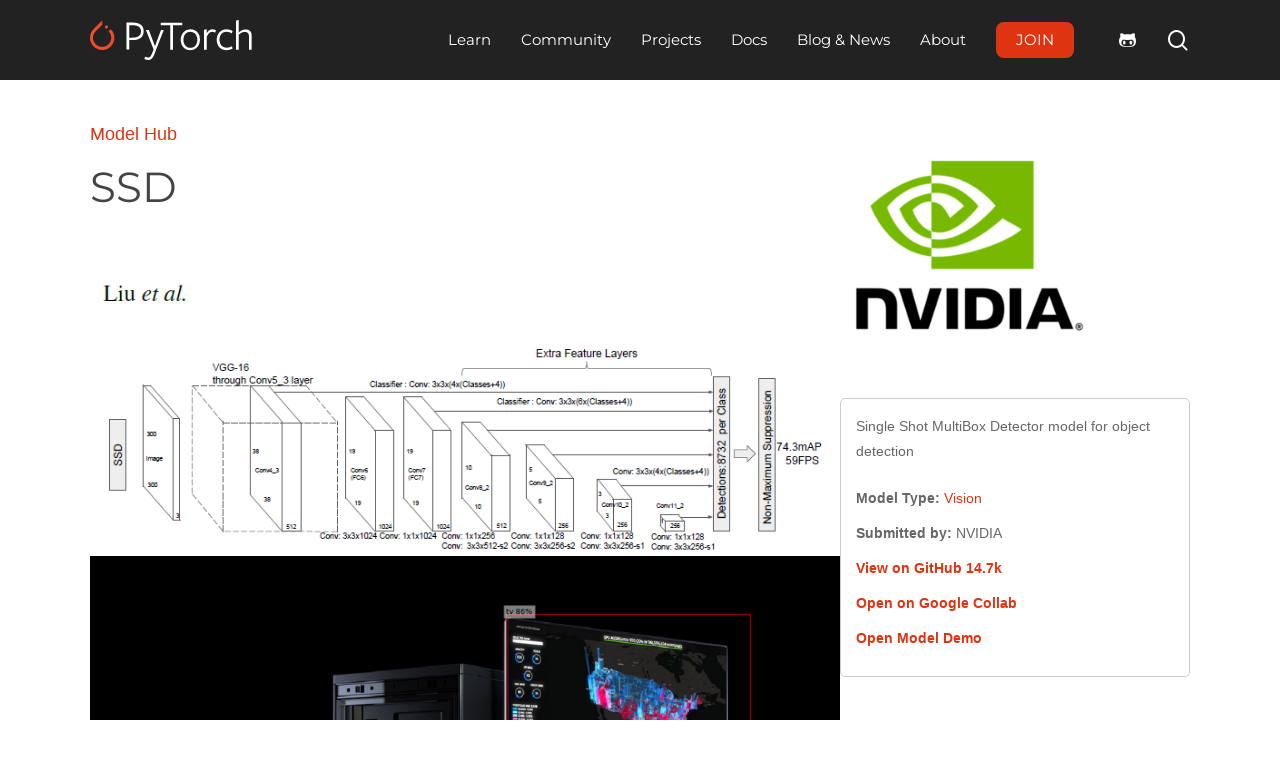

--- FILE ---
content_type: text/css
request_url: https://pytorch.org/wp-content/themes/salient-child/sites/pytorch/pytorch.css?ver=18.0.2
body_size: 3108
content:

/* Typography tweaks */

code {
    display: inline;
    padding: unset;
    margin-bottom: unset;
    color: black;
    padding: 2px 6px;
}

.wp-block-code code {
    white-space: pre;
}

pre code {
    display: block;
}

.post-content pre[class*=language-] {
    margin: 0 0 1.5em;
}

div.scrolling-tab-content {
    overflow: hidden;
}

.post table td, .post table th {
    text-align: left;
}

.post table td.has-text-align-center, .post table th.has-text-align-center {
    text-align: center;
}

.row .col.section-title span {
    color: #757575;
}

html body .row .col.section-title h1 {
    font-size: 42px;
}

#single-below-header a {
    line-height: 1.5em;
}

p, div.excerpt, li {
    max-width: 50em;
}

#copyright p {
    max-width: unset;
}

h2:not(:first-child), h3:not(:first-child), h4:not(:first-child), h5:not(:first-child), h6:not(:first-child),
body.single .post .content-inner>h2, 
body.single .post .content-inner>h3, 
body.single .post .content-inner>h4, 
body.single .post .content-inner>h5, 
body.single .post .content-inner>h6 {
    margin-top: 1.2em;
}

h2, h3, h4, h5, h6,
body.single .post .content-inner>h2, 
body.single .post .content-inner>h3, 
body.single .post .content-inner>h4, 
body.single .post .content-inner>h5,
body.single .post .content-inner>h6  {
    margin-bottom: .8em;
    max-width: 35em;
}

.blog-recent[data-style=minimal] .col a,
.blog-recent[data-style=minimal] .meta {
    color: #797676;
}

article.post ol ol>li {
list-style-type: lower-alpha; /* a. b. c. */
}

article.post ol ol ol>li {
list-style-type: lower-roman; /* i. ii. iii. */
}

html body .row .col.section-title h1 {
    text-transform: unset;
}

/* Tribe Events */

.tribe-events-c-subscribe-dropdown__list-item,
.tribe-events-c-messages__message-list-item,
.tribe-events-single .tribe-events-sub-nav .tribe-events-nav-next,
.tribe-events-single .tribe-events-sub-nav .tribe-events-nav-previous {
	list-style: none;
}

.tribe-events-widget-events-list__view-more {
    display: none;
}

body[data-form-submit="regular"] button[type=submit].tribe-events-c-search__button {
    font-size: 14px;
}

.tribe-common--breakpoint-medium.tribe-events .tribe-events-l-container {
    padding-bottom: 40px !important;
}

/* Model single */

.lf-model-post-wrapper {
    display: flex;
    flex-wrap: wrap;
    gap: 80px;
    margin-bottom: 60px;
}

.lf-model-left-col {
    flex: 1;
    min-width: 0;
}

.lf-model-right-col {
    width: 350px;
}

@media (max-width: 768px) {
    .lf-model-post-wrapper {
      flex-direction: column; /* Stack items vertically */
    }
    .lf-model-right-col {
        width: 100%;
    }
}

.main-content .lf-model-image {
    margin-bottom: 20px;
    max-width: 250px;
    width: 100%;
}

.lf-model-metabox {
    border: 1px solid #ccc;
    border-radius: 5px;
    padding: 15px;
    max-width: 800px;
    font-size: .8em;
    line-height: 1.8em;
    text-align: left;
}

.lf-model-metabox div {
    margin-bottom: 10px;
}

.lf-model-post-wrapper h1 {
    margin: 15px 0 60px;
}



/* Models listing */

.lf-models {
    display: grid;
    grid-template-columns: repeat(2, 1fr);
    gap: 30px; /* Spacing between grid items */
    padding: 20px 0;
}
@media (max-width: 768px) {
    .lf-models {
        grid-template-columns: repeat(1, 1fr);
    }
}
.lf-models-item {
    border: 1px solid #ccc;
    border-radius: 5px;
    padding: 15px;
    text-align: left;
    min-height: 100px; /* Adjust as needed */
}
.lf-models-item .lf-model-image {
    float: right;
    max-width: 120px;
    height: auto;
    margin: 0 0 10px 10px;
}


/* Newsletters listing */

.lf-newsletters {
    display: grid;
    grid-template-columns: repeat(3, 1fr);
    gap: 30px; /* Spacing between grid items */
    padding: 20px 0;
}
@media (max-width: 768px) {
    .lf-newsletters {
        grid-template-columns: repeat(1, 1fr);
    }
}
.lf-newsletters-item {
    border: 1px solid #ccc;
    border-radius: 5px;
    padding: 15px;
    text-align: left;
    min-height: 100px; /* Adjust as needed */
}
.lf-newsletter-item__title {
    font-size: 1.5em;
    padding: 10px 0 20px;
    font-weight: 700;
}
body[data-ext-responsive=true].single-lf_newsletter .container-wrap.no-sidebar .post-area {
    max-width: 1000px;
    margin: 0 auto !important;
}

/* Search/Filter */

.searchandfilter input[type='text'], .searchandfilter input[type='email'], .searchandfilter input[type='search'] {
    min-height: 40px;
    height: 40px;
}
.searchandfilter .sf-field-search label {
    display: block;
}
.searchandfilter .chosen-container {
    width: 100% !important;
    max-width: 100%;
    display: inline-block;
}
.searchandfilter .chosen-container a:hover {
    text-decoration: none;
}
.searchandfilter .chosen-container.chosen-container-single .chosen-single {
    font-weight: 400;
    height: 40px;
    line-height: 40px;
}
.searchandfilter .chosen-container.chosen-container-single .chosen-single div b {
    background-position-y: 10px;
}
.searchandfilter .chosen-container .chosen-results li {
    line-height: 100%;
    padding: 15px 6px;
}
.searchandfilter .chosen-container .chosen-drop {
    z-index: 6;
}
.searchandfilter .chosen-container .chosen-drop .chosen-results .active-result {
    display: flex;
    align-items: center;
}
.searchandfilter ul li {
    padding: 0.5em 0;
    line-height: 100%;
}
@media (min-width: 1200px) {
    .searchandfilter ul li {
        margin-bottom: 20px;
        height: 40px;
   }
}
.searchandfilter > ul {
    height: 100%;
    margin: 0;
    display: flex;
    flex-wrap: wrap;
    align-items: center;
    align-content: center;
    justify-content: center;
}
.searchandfilter > ul > *:not(:last-of-type) {
    flex-grow: 1;
    margin-right: 30px;
}
.searchandfilter > ul > *:last-of-type {
    min-width: 80px;
    margin-right: 0;
}
@media (max-width: 599px) {
    .searchandfilter > ul > li .sf-input-select {
        width: 100%;
   }
}
.searchandfilter > ul select.sf-input-select {
    min-width: 150px;
}
@media (max-width: 999px) {
    .searchandfilter > ul select.sf-input-select {
        height: 35px;
   }
}
@media (min-width: 1000px) {
    .searchandfilter > ul select.sf-input-select {
        visibility: hidden;
   }
}
.searchandfilter .search-filter-reset {
    display: inline-block;
    text-align: center;
    text-transform: uppercase;
    font-weight: 700;
    font-size: 12px;
    border: 2px solid black;
    background-color: white;
    color: black;
    width: 100%;
    padding: 10px 20px;
}
.searchandfilter[data-sf-form-id='8151'] > ul > *:not(:last-of-type) {
    margin-right: 12px;
}
@media (max-width: 599px) {
    .searchandfilter > ul > li .sf-input-select {
        width: 100%;
        background: rgba(230, 230, 230, 0.5);
        border: 1px solid gray;
        border-radius: 5px;
        padding-right: 3px;
        color: black;
        height: 40px;
   }
}

/* Community Events listing */

.lf-community-events {
    display: grid;
    grid-template-columns: repeat(2, 1fr);
    gap: 30px; /* Spacing between grid items */
    padding: 20px 0;
}
@media (max-width: 768px) {
    .lf-community-events {
        grid-template-columns: repeat(1, 1fr);
    }
}
.lf-community-events-item {
    border: 1px solid #ccc;
    border-radius: 5px;
    padding: 15px;
    text-align: left;
    min-height: 100px; /* Adjust as needed */
}
.lf-community-events-item svg {
    display: inline-block;
    height: 1em;
    vertical-align: -.125em;
    width: 1em;
} 
.event-calendar-year {
    border-bottom: 3px solid #828892;
    color: #393c41;
    font-size: 1.5625rem;
    font-weight: 700;
    margin-bottom: 1.5rem;
    padding: 0 0 .25em;
    width: 100%;
}
.event-calendar-month {
    border-top: 1px solid #d3d5d9;
    font-size: 1.5625rem;
    margin-top: 1rem;
    padding-top: 1rem;
    width: 100%;
}
.lf-community-events-item .date {
    margin-right: .5em;
}

.lf-community-events-item .country,
.lf-community-events-item .virtual {
    white-space: nowrap;
}


/* Footer */

.hbspt-form {
    min-height: 300px;
}
@media (min-width: 500px) {
    .hbspt-form {
        min-height: 100px;
   }
}
@media (min-width: 1000px) {
    .hbspt-form {
        min-height: 20px;
   }
}
.hbspt-form .hs-error-msg {
    display: block;
    margin-right: 8px;
    color: #de3412;
    font-size: 14px;
    line-height: 1.1em;
    width: 95%;
    padding-top: 15px;
}
.hbspt-form .hs-error-msgs {
    margin: 0;
}
.hbspt-form .hs-error-msgs li {
    list-style: none;
}
.hbspt-form .hs-form {
    display: grid;
    grid-template-columns: 1fr;
    grid-gap: 30px;
}
@media (min-width: 500px) {
    .hbspt-form .hs-form {
        grid-template-columns: minmax(0, 1fr) minmax(0, 1fr);
   }
}
@media (min-width: 700px) {
    .hbspt-form .hs-form {
        grid-template-columns: repeat(3, minmax(0, 1fr));
   }
}
@media (min-width: 950px) {
    .hbspt-form .hs-form {
        grid-template-columns: 1fr 1fr 1fr 1fr 1fr;
        grid-row-gap: 1.5rem;
        grid-column-gap: 1.5rem;
   }
}
.hbspt-form .hs-form input[type='text'], .hbspt-form .hs-form input[type='email'] {
    height: 50px;
    width: 100%;
    background: transparent;
    border: none;
    border-bottom: 2px solid #fff;
    border-radius: 0;
    transition: all 0.25s ease;
    color: #fff;
    font-size: 16px;
    line-height: 105%;
}
@media (min-width: 500px) {
    .hbspt-form .hs-form input[type='text'], .hbspt-form .hs-form input[type='email'] {
        height: 42px;
   }
}
@media (min-width: 500px) {
    .hbspt-form .hs-form input[type='text'], .hbspt-form .hs-form input[type='email'] {
        font-size: 20px;
   }
}
.hbspt-form .hs-form input[type='text']::placeholder, .hbspt-form .hs-form input[type='email']::placeholder {
    color: #fff;
    font-size: 16px;
    line-height: 105%;
}
@media (min-width: 500px) {
    .hbspt-form .hs-form input[type='text']::placeholder, .hbspt-form .hs-form input[type='email']::placeholder {
        font-size: 20px;
   }
}
.hbspt-form .hs-form input[type='text']:focus, .hbspt-form .hs-form input[type='email']:focus {
    outline: 0;
    border-bottom: 2px solid #de3412;
    transition: color 0.25s ease;
}
.hbspt-form .hs-form input[type="text"]:hover:not(:focus), .hbspt-form .hs-form input[type="email"]:hover:not(:focus) {
    border-bottom: 2px solid #de3412 !important;
}
.hbspt-form .hs-form input[type='text']:focus::placeholder, .hbspt-form .hs-form input[type='email']:focus::placeholder {
    transition: color 0.25s ease;
    color: transparent;
}
.hbspt-form .hs-form input:-webkit-autofill, .hbspt-form .hs-form textarea:-webkit-autofill, .hbspt-form .hs-form select:-webkit-autofill, .hbspt-form .hs-form input:-webkit-autofill:hover, .hbspt-form .hs-form textarea:-webkit-autofill:hover, .hbspt-form .hs-form select:-webkit-autofill:hover, .hbspt-form .hs-form input:-webkit-autofill:focus, .hbspt-form .hs-form textarea:-webkit-autofill:focus, .hbspt-form .hs-form select:-webkit-autofill:focus {
    -webkit-text-fill-color: #fff;
}
.hbspt-form .hs-form select {
    appearance: none;
    background: transparent;
    border: 0px solid transparent;
    border-bottom: 2px solid #fff;
    border-radius: 0;
    box-shadow: 0 1px 0 1px rgba(0, 0, 0, 0);
    display: block;
    height: 50px;
    margin: 0;
    max-width: 100%;
    padding: 0.25em 0 calc(0.25em + 1px) 5px;
    transition: all 0.25s ease;
    width: 100%;
    color: #fff;
    font-size: 16px;
    line-height: 105%;
}
@media (min-width: 500px) {
    .hbspt-form .hs-form select {
        height: 42px;
   }
}
@media (min-width: 500px) {
    .hbspt-form .hs-form select {
        font-size: 20px;
   }
}
.hbspt-form .hs-form select::-ms-expand {
    display: none;
}
.hbspt-form .hs-form select:focus {
    outline: 0;
    border-bottom: 2px solid #de3412;
}
.hbspt-form .hs-form select:focus::placeholder {
    transition: color 0.4s ease;
    color: transparent;
}
.hbspt-form .hs-form select option {
    font-weight: normal;
    color: black;
}
.hbspt-form .hs-form .hs-button {
    border-radius: 5px;
    border: none;
    background-color: #de3412;
    color: #fff;
    font-weight: 400;
    padding: 11px 40px;
    font-size: 16px;
    font-weight: 700;
    text-decoration: none;
}
.hbspt-form .hs-form .hs-input.invalid {
    border-bottom: 2px dashed red !important;
}
.hbspt-form .hs-form .hs_error_rollup {
    display: none;
}

.hbspt-form .submitted-message {
    display: flex;
    align-content: center;
    align-items: center;
    justify-content: center;
    border: 2px solid $white;
    min-height: 280px;
font-size: 18px;
padding: 20px 20px 0;
line-height: 1.1em;
    @media (min-width: 500px) {
        min-height: 80px;
    }
    @media (min-width: 1000px) {
        min-height: unset;
    }
}

.hbspt-form .submitted-message p {
    max-width: none;
}

#hsForm_2fb2231c-000b-4ec5-88a0-1ab242549c9e .legal-consent-container {
    display: none;
}

/* Hello bar or "Secondary Header" */

.material #header-secondary-outer,
.material #header-secondary-outer>.container>nav,
.material #header-secondary-outer>.container {
    min-height: 30px;
}

.material #header-secondary-outer #social {
    display: none;
}

body #header-secondary-outer .nectar-center-text {
    font-size: 14px;
}

.osano-cm-dialog {
    background: #222222;
    color: #fff;
}

--- FILE ---
content_type: image/svg+xml
request_url: https://pytorch.org/wp-content/uploads/2024/10/logo.svg
body_size: 722
content:
<?xml version="1.0" encoding="utf-8"?>
<!-- Generator: Adobe Illustrator 17.1.0, SVG Export Plug-In . SVG Version: 6.00 Build 0)  -->
<!DOCTYPE svg PUBLIC "-//W3C//DTD SVG 1.1//EN" "http://www.w3.org/Graphics/SVG/1.1/DTD/svg11.dtd">
<svg version="1.1" id="Layer_1" xmlns="http://www.w3.org/2000/svg" xmlns:xlink="http://www.w3.org/1999/xlink" x="0px" y="0px"
	 viewBox="0.6 539.9 487.3 120.2" enable-background="new 0.6 539.9 487.3 120.2" xml:space="preserve">
<g>
	<path fill="#EE4C2C" d="M63.1,567.3l-6.6,6.6c10.8,10.8,10.8,28.2,0,38.8c-10.8,10.8-28.2,10.8-38.8,0c-10.8-10.8-10.8-28.2,0-38.8
		l0,0l17.1-17.1l2.4-2.4l0,0v-12.9l-25.8,25.8c-14.4,14.4-14.4,37.6,0,52s37.6,14.4,51.7,0C77.5,604.8,77.5,581.7,63.1,567.3z"/>
	<circle fill="#EE4C2C" cx="50.2" cy="560.9" r="4.8"/>
</g>
<g>
	<g>
		<path fill="#FFFFFF" d="M129.8,600.3h-11.1v28.5h-8.4v-81.1c0,0,19.2,0,20.4,0c21.3,0,31.5,10.5,31.5,25.2
			C162.5,591,149.9,600.3,129.8,600.3z M130.7,555.8c-0.9,0-11.7,0-11.7,0v37.3l11.4-0.3c15.3-0.3,23.7-6.3,23.7-18.9
			C154.1,562.1,145.7,555.8,130.7,555.8z"/>
		<path fill="#FFFFFF" d="M199.8,628.5l-4.8,12.9c-5.4,14.4-11.1,18.6-19.2,18.6c-4.5,0-7.8-1.2-11.4-2.7l2.4-7.5
			c2.7,1.5,5.7,2.7,9,2.7c4.5,0,7.8-2.4,12.3-13.8l3.9-10.5l-23.1-58.6h8.7l18.6,49l18.3-49h8.4L199.8,628.5z"/>
		<path fill="#FFFFFF" d="M250.3,555.8v73.3h-8.4v-73.3h-28.5V548h65.2v7.8C278.5,555.8,250.3,555.8,250.3,555.8z"/>
		<path fill="#FFFFFF" d="M302.3,630.6c-16.5,0-28.5-12.3-28.5-31.2c0-18.9,12.6-31.5,29.4-31.5s28.5,12.3,28.5,31.2
			C331.4,618,318.8,630.6,302.3,630.6z M302.6,575.4c-12.6,0-20.7,9.9-20.7,24c0,14.4,8.4,24.3,21,24.3s20.7-9.9,20.7-24
			C323.6,585,315.2,575.4,302.6,575.4z"/>
		<path fill="#FFFFFF" d="M351.8,629.1h-8.1v-59.5l8.1-1.8v12.6c3.9-7.5,9.6-12.6,17.4-12.6c3.9,0,7.5,1.2,10.5,2.7l-2.1,7.5
			c-2.7-1.5-5.7-2.7-9-2.7c-6.3,0-12,4.8-16.8,15.3V629.1L351.8,629.1z"/>
		<path fill="#FFFFFF" d="M411.3,630.6c-18,0-29.1-12.9-29.1-31.2c0-18.6,12.3-31.5,29.1-31.5c7.2,0,13.5,1.8,18.6,5.1l-2.1,7.2
			c-4.5-3-10.2-4.8-16.5-4.8c-12.9,0-20.7,9.6-20.7,23.7c0,14.4,8.4,24,21,24c6,0,12-1.8,16.5-4.8l1.8,7.5
			C424.5,628.8,418.2,630.6,411.3,630.6z"/>
		<path fill="#FFFFFF" d="M479.5,629.1v-38.5c0-10.5-4.2-15-12.6-15c-6.9,0-13.5,3.6-18.3,8.4v45.1h-8.1v-87.4l8.1-1.8
			c0,0,0,37.3,0,37.6c6.3-6.3,14.1-9.3,20.7-9.3c11.4,0,18.6,7.5,18.6,20.4v40.6H479.5z"/>
	</g>
</g>
</svg>
